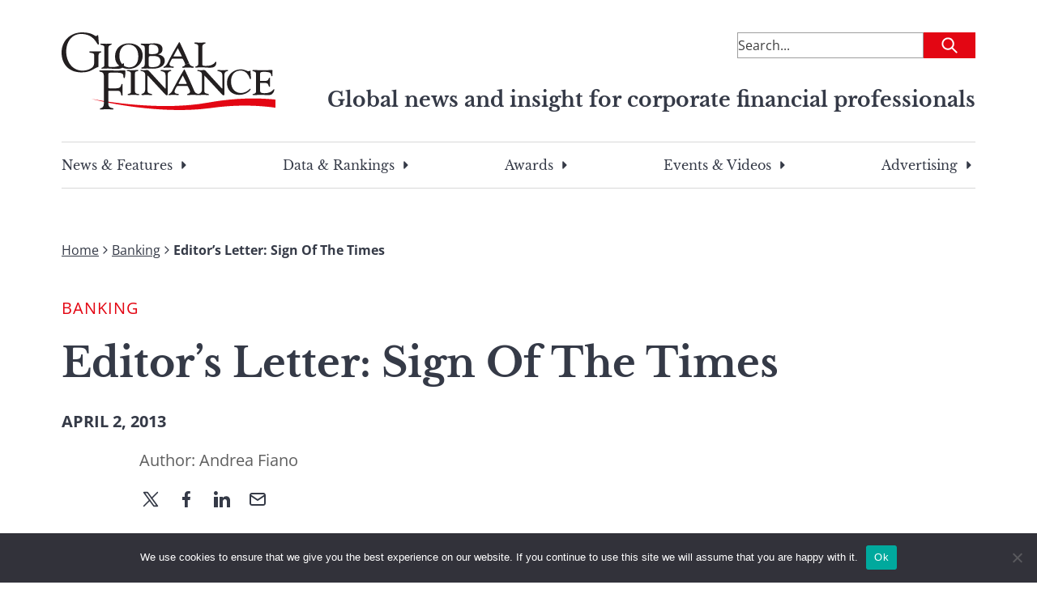

--- FILE ---
content_type: text/html; charset=utf-8
request_url: https://www.google.com/recaptcha/api2/aframe
body_size: 183
content:
<!DOCTYPE HTML><html><head><meta http-equiv="content-type" content="text/html; charset=UTF-8"></head><body><script nonce="-qn2s8OCRMQdEPSIgw9l9g">/** Anti-fraud and anti-abuse applications only. See google.com/recaptcha */ try{var clients={'sodar':'https://pagead2.googlesyndication.com/pagead/sodar?'};window.addEventListener("message",function(a){try{if(a.source===window.parent){var b=JSON.parse(a.data);var c=clients[b['id']];if(c){var d=document.createElement('img');d.src=c+b['params']+'&rc='+(localStorage.getItem("rc::a")?sessionStorage.getItem("rc::b"):"");window.document.body.appendChild(d);sessionStorage.setItem("rc::e",parseInt(sessionStorage.getItem("rc::e")||0)+1);localStorage.setItem("rc::h",'1768863716474');}}}catch(b){}});window.parent.postMessage("_grecaptcha_ready", "*");}catch(b){}</script></body></html>